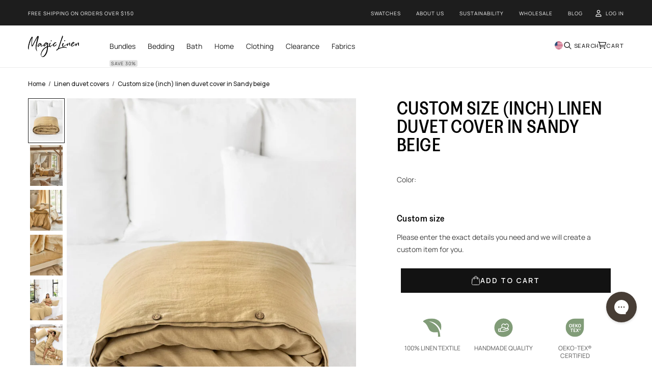

--- FILE ---
content_type: text/html; charset=utf-8
request_url: https://app.abconvert.io/api/shipping/config
body_size: -20
content:
{"country":"US","expirationTime":1769361647324,"customScript":null,"shipping":{"country":"US","variant":0,"type":"ADVANCED_SHIPPING","id":"6973cfc66c20c8233d2ed540","seed":"9","expirationTime":1769361647324,"advancedRates":[{"price":3047,"shippingMethodName":"STANDARD SHIPPING, $19.99 (5-10 Business Days)","shippingMethodDescription":"Taxes included.","hasDeliveryDays":false,"shippingMinDays":0,"shippingMaxDays":0,"hasCondition":true,"conditionType":"price","minimum":10000,"maximum":11000,"weightUnit":"kg","_id":"6973cfc66c20c8233d2ed542"},{"price":3147,"shippingMethodName":"STANDARD SHIPPING, $19.99 (5-10 Business Days)","shippingMethodDescription":"Taxes included.","hasDeliveryDays":false,"shippingMinDays":0,"shippingMaxDays":0,"hasCondition":true,"conditionType":"price","minimum":11000,"maximum":12000,"weightUnit":"kg","_id":"6973cfc66c20c8233d2ed543"},{"price":3247,"shippingMethodName":"STANDARD SHIPPING, $19.99 (5-10 Business Days)","shippingMethodDescription":"Taxes included.","hasDeliveryDays":false,"shippingMinDays":0,"shippingMaxDays":0,"hasCondition":true,"conditionType":"price","minimum":12000,"maximum":13000,"weightUnit":"kg","_id":"6973cfc66c20c8233d2ed544"},{"price":3347,"shippingMethodName":"STANDARD SHIPPING, $19.99 (5-10 Business Days)","shippingMethodDescription":"Taxes included.","hasDeliveryDays":false,"shippingMinDays":0,"shippingMaxDays":0,"hasCondition":true,"conditionType":"price","minimum":13000,"maximum":14000,"weightUnit":"kg","_id":"6973cfc66c20c8233d2ed545"},{"price":3447,"shippingMethodName":"STANDARD SHIPPING, $19.99 (5-10 Business Days)","shippingMethodDescription":"Taxes included.","hasDeliveryDays":false,"shippingMinDays":0,"shippingMaxDays":0,"hasCondition":true,"conditionType":"price","minimum":14000,"maximum":15000,"weightUnit":"kg","_id":"6973cfc66c20c8233d2ed546"}],"currency":"USD","experimentIds":["6973cfc66c20c8233d2ed540"]}}

--- FILE ---
content_type: text/javascript
request_url: https://magiclinen.com/cdn/shop/t/207/assets/global.js?v=71220631562062449721768992160
body_size: 8349
content:
function getFocusableElements(container){return Array.from(container.querySelectorAll("summary, a[href], button:enabled, [tabindex]:not([tabindex^='-']), [draggable], area, input:not([type=hidden]):enabled, select:enabled, textarea:enabled, object, iframe"))}document.querySelectorAll('[id^="Details-"] summary').forEach(summary=>{summary.setAttribute("role","button"),summary.setAttribute("aria-expanded",summary.parentNode.hasAttribute("open")),summary.nextElementSibling.getAttribute("id")&&summary.setAttribute("aria-controls",summary.nextElementSibling.id),summary.addEventListener("click",event2=>{event2.currentTarget.setAttribute("aria-expanded",!event2.currentTarget.closest("details").hasAttribute("open"))}),!summary.closest("header-drawer")&&summary.parentElement.addEventListener("keyup",onKeyUpEscape)});const trapFocusHandlers={};function trapFocus(container,elementToFocus=container){var elements=getFocusableElements(container),first=elements[0],last=elements[elements.length-1];removeTrapFocus(),trapFocusHandlers.focusin=event2=>{event2.target!==container&&event2.target!==last&&event2.target!==first||document.addEventListener("keydown",trapFocusHandlers.keydown)},trapFocusHandlers.focusout=function(){document.removeEventListener("keydown",trapFocusHandlers.keydown)},trapFocusHandlers.keydown=function(event2){event2.code.toUpperCase()==="TAB"&&(event2.target===last&&!event2.shiftKey&&(event2.preventDefault(),first.focus()),(event2.target===container||event2.target===first)&&event2.shiftKey&&(event2.preventDefault(),last.focus()))},document.addEventListener("focusout",trapFocusHandlers.focusout),document.addEventListener("focusin",trapFocusHandlers.focusin),elementToFocus.focus()}try{document.querySelector(":focus-visible")}catch{focusVisiblePolyfill()}function focusVisiblePolyfill(){const navKeys=["ARROWUP","ARROWDOWN","ARROWLEFT","ARROWRIGHT","TAB","ENTER","SPACE","ESCAPE","HOME","END","PAGEUP","PAGEDOWN"];let currentFocusedElement=null,mouseClick=null;window.addEventListener("keydown",event2=>{navKeys.includes(event2.code.toUpperCase())&&(mouseClick=!1)}),window.addEventListener("mousedown",event2=>{mouseClick=!0}),window.addEventListener("focus",()=>{currentFocusedElement&&currentFocusedElement.classList.remove("focused"),!mouseClick&&(currentFocusedElement=document.activeElement,currentFocusedElement.classList.add("focused"))},!0)}function pauseAllMedia(){document.querySelectorAll(".js-youtube").forEach(video=>{video.contentWindow.postMessage('{"event":"command","func":"pauseVideo","args":""}',"*")}),document.querySelectorAll(".js-vimeo").forEach(video=>{video.contentWindow.postMessage('{"method":"pause"}',"*")}),document.querySelectorAll("video").forEach(video=>video.pause()),document.querySelectorAll("product-model").forEach(model=>{model.modelViewerUI&&model.modelViewerUI.pause()})}function removeTrapFocus(elementToFocus=null){document.removeEventListener("focusin",trapFocusHandlers.focusin),document.removeEventListener("focusout",trapFocusHandlers.focusout),document.removeEventListener("keydown",trapFocusHandlers.keydown),elementToFocus&&elementToFocus.focus()}function onKeyUpEscape(event2){if(event2.code.toUpperCase()!=="ESCAPE")return;const openDetailsElement=event2.target.closest("details[open]");if(!openDetailsElement)return;const summaryElement=openDetailsElement.querySelector("summary");openDetailsElement.removeAttribute("open"),summaryElement.setAttribute("aria-expanded",!1),summaryElement.focus()}class QuantityInput extends HTMLElement{constructor(){super(),this.input=this.querySelector("input"),this.changeEvent=new Event("change",{bubbles:!0}),this.querySelectorAll("button").forEach(button=>button.addEventListener("click",this.onButtonClick.bind(this)))}onButtonClick(event2){event2.preventDefault();const previousValue=this.input.value;event2.target.name==="plus"?this.input.stepUp():this.input.stepDown(),previousValue!==this.input.value&&this.input.dispatchEvent(this.changeEvent)}}customElements.define("quantity-input",QuantityInput);function debounce(fn,wait){let t;return(...args)=>{clearTimeout(t),t=setTimeout(()=>fn.apply(this,args),wait)}}function fetchConfig(type="json"){return{method:"POST",headers:{"Content-Type":"application/json",Accept:`application/${type}`}}}typeof window.Shopify>"u"&&(window.Shopify={}),Shopify.bind=function(fn,scope){return function(){return fn.apply(scope,arguments)}},Shopify.setSelectorByValue=function(selector,value){for(var i=0,count=selector.options.length;i<count;i++){var option=selector.options[i];if(value==option.value||value==option.innerHTML)return selector.selectedIndex=i,i}},Shopify.addListener=function(target,eventName,callback){target.addEventListener?target.addEventListener(eventName,callback,!1):target.attachEvent("on"+eventName,callback)},Shopify.postLink=function(path,options){options=options||{};var method=options.method||"post",params=options.parameters||{},form=document.createElement("form");form.setAttribute("method",method),form.setAttribute("action",path);for(var key in params){var hiddenField=document.createElement("input");hiddenField.setAttribute("type","hidden"),hiddenField.setAttribute("name",key),hiddenField.setAttribute("value",params[key]),form.appendChild(hiddenField)}document.body.appendChild(form),form.submit(),document.body.removeChild(form)},Shopify.CountryProvinceSelector=function(country_domid,province_domid,options){this.countryEl=document.getElementById(country_domid),this.provinceEl=document.getElementById(province_domid),this.provinceContainer=document.getElementById(options.hideElement||province_domid),Shopify.addListener(this.countryEl,"change",Shopify.bind(this.countryHandler,this)),this.initCountry(),this.initProvince()},Shopify.CountryProvinceSelector.prototype={initCountry:function(){var value=this.countryEl.getAttribute("data-default");Shopify.setSelectorByValue(this.countryEl,value),this.countryHandler()},initProvince:function(){var value=this.provinceEl.getAttribute("data-default");value&&this.provinceEl.options.length>0&&Shopify.setSelectorByValue(this.provinceEl,value)},countryHandler:function(e){var opt=this.countryEl.options[this.countryEl.selectedIndex],raw=opt.getAttribute("data-provinces"),provinces=JSON.parse(raw);if(this.clearOptions(this.provinceEl),provinces&&provinces.length==0)this.provinceContainer.style.display="none";else{for(var i=0;i<provinces.length;i++){var opt=document.createElement("option");opt.value=provinces[i][0],opt.innerHTML=provinces[i][1],this.provinceEl.appendChild(opt)}this.provinceContainer.style.display=""}},clearOptions:function(selector){for(;selector.firstChild;)selector.removeChild(selector.firstChild)},setOptions:function(selector,values){for(var i=0,count=values.length;i<values.length;i++){var opt=document.createElement("option");opt.value=values[i],opt.innerHTML=values[i],selector.appendChild(opt)}}};class MenuDrawer extends HTMLElement{constructor(){super(),this.mainDetailsToggle=this.querySelector("details"),this.addEventListener("keyup",this.onKeyUp.bind(this)),this.addEventListener("focusout",this.onFocusOut.bind(this)),this.bindEvents()}bindEvents(){this.querySelectorAll("summary").forEach(summary=>summary.addEventListener("click",this.onSummaryClick.bind(this))),this.querySelectorAll("button").forEach(button=>button.addEventListener("click",this.onCloseButtonClick.bind(this)))}onKeyUp(event2){if(event2.code.toUpperCase()!=="ESCAPE")return;const openDetailsElement=event2.target.closest("details[open]");openDetailsElement&&(openDetailsElement===this.mainDetailsToggle?this.closeMenuDrawer(event2,this.mainDetailsToggle.querySelector("summary")):this.closeSubmenu(openDetailsElement))}onSummaryClick(event2){const summaryElement=event2.currentTarget,detailsElement=summaryElement.parentNode,parentMenuElement=detailsElement.closest(".has-submenu"),isOpen=detailsElement.hasAttribute("open"),reducedMotion=window.matchMedia("(prefers-reduced-motion: reduce)");function addTrapFocus(){trapFocus(summaryElement.nextElementSibling,detailsElement.querySelector("button")),summaryElement.nextElementSibling.removeEventListener("transitionend",addTrapFocus)}detailsElement===this.mainDetailsToggle?(isOpen&&event2.preventDefault(),isOpen?this.closeMenuDrawer(event2,summaryElement):this.openMenuDrawer(summaryElement),window.matchMedia("(max-width: 990px)")&&document.documentElement.style.setProperty("--viewport-height",`${window.innerHeight}px`)):setTimeout(()=>{detailsElement.classList.add("menu-opening"),summaryElement.setAttribute("aria-expanded",!0),parentMenuElement&&parentMenuElement.classList.add("submenu-open"),!reducedMotion||reducedMotion.matches?addTrapFocus():summaryElement.nextElementSibling.addEventListener("transitionend",addTrapFocus)},100)}openMenuDrawer(summaryElement){setTimeout(()=>{this.mainDetailsToggle.classList.add("menu-opening")}),summaryElement.setAttribute("aria-expanded",!0),trapFocus(this.mainDetailsToggle,summaryElement),document.body.classList.add(`overflow-hidden-${this.dataset.breakpoint}`)}closeMenuDrawer(event2,elementToFocus=!1){event2!==void 0&&(this.mainDetailsToggle.classList.remove("menu-opening"),this.mainDetailsToggle.querySelectorAll("details").forEach(details=>{details.removeAttribute("open"),details.classList.remove("menu-opening")}),this.mainDetailsToggle.querySelectorAll(".submenu-open").forEach(submenu=>{submenu.classList.remove("submenu-open")}),document.body.classList.remove(`overflow-hidden-${this.dataset.breakpoint}`),removeTrapFocus(elementToFocus),this.closeAnimation(this.mainDetailsToggle))}onFocusOut(event2){setTimeout(()=>{this.mainDetailsToggle.hasAttribute("open")&&!this.mainDetailsToggle.contains(document.activeElement)&&this.closeMenuDrawer()})}onCloseButtonClick(event2){this.closeMenuDrawer(event2)}closeSubmenu(detailsElement){const parentMenuElement=detailsElement.closest(".submenu-open");parentMenuElement&&parentMenuElement.classList.remove("submenu-open"),detailsElement.classList.remove("menu-opening"),detailsElement.querySelector("summary").setAttribute("aria-expanded",!1),removeTrapFocus(detailsElement.querySelector("summary")),this.closeAnimation(detailsElement)}closeAnimation(detailsElement){let animationStart;const handleAnimation=time=>{animationStart===void 0&&(animationStart=time),time-animationStart<400?window.requestAnimationFrame(handleAnimation):(detailsElement.removeAttribute("open"),detailsElement.closest("details[open]")&&trapFocus(detailsElement.closest("details[open]"),detailsElement.querySelector("summary")))};window.requestAnimationFrame(handleAnimation)}}customElements.define("menu-drawer",MenuDrawer);class HeaderDrawer extends MenuDrawer{constructor(){super()}openMenuDrawer(summaryElement){this.header=this.header||document.getElementById("shopify-section-header"),this.borderOffset=this.borderOffset||this.closest(".header-wrapper").classList.contains("header-wrapper--border-bottom")?1:0,document.documentElement.style.setProperty("--header-bottom-position",`${parseInt(this.header.getBoundingClientRect().bottom-this.borderOffset)}px`),this.header.classList.add("menu-open"),setTimeout(()=>{this.mainDetailsToggle.classList.add("menu-opening")}),summaryElement.setAttribute("aria-expanded",!0),trapFocus(this.mainDetailsToggle,summaryElement),document.body.classList.add(`overflow-hidden-${this.dataset.breakpoint}`)}closeMenuDrawer(event2,elementToFocus){super.closeMenuDrawer(event2,elementToFocus),this.header.classList.remove("menu-open")}}customElements.define("header-drawer",HeaderDrawer);class ModalDialog extends HTMLElement{constructor(){super(),this.querySelector('[id^="ModalClose-"]').addEventListener("click",this.hide.bind(this,!1)),this.addEventListener("keyup",event2=>{event2.code.toUpperCase()==="ESCAPE"&&this.hide()}),this.classList.contains("media-modal")?this.addEventListener("pointerup",event2=>{event2.pointerType==="mouse"&&!event2.target.closest("deferred-media, product-model")&&this.hide()}):this.addEventListener("click",event2=>{event2.target===this&&this.hide()})}connectedCallback(){this.moved||(this.moved=!0,document.body.appendChild(this))}show(opener){this.openedBy=opener;const popup=this.querySelector(".template-popup");document.body.classList.add("overflow-hidden"),this.setAttribute("open",""),popup&&popup.loadContent(),trapFocus(this,this.querySelector('[role="dialog"]')),window.pauseAllMedia()}hide(){document.body.classList.remove("overflow-hidden"),document.body.dispatchEvent(new CustomEvent("modalClosed")),this.removeAttribute("open"),removeTrapFocus(this.openedBy),window.pauseAllMedia()}}customElements.define("modal-dialog",ModalDialog);class ModalOpener extends HTMLElement{constructor(){super();const button=this.querySelector("button");button&&button.addEventListener("click",()=>{const modal=document.querySelector(this.getAttribute("data-modal"));modal&&modal.show(button)})}}customElements.define("modal-opener",ModalOpener);class DeferredMedia extends HTMLElement{constructor(){super();const poster=this.querySelector('[id^="Deferred-Poster-"]');poster&&poster.addEventListener("click",this.loadContent.bind(this))}loadContent(focus=!0){if(window.pauseAllMedia(),!this.getAttribute("loaded")){const content=document.createElement("div");content.appendChild(this.querySelector("template").content.firstElementChild.cloneNode(!0)),this.setAttribute("loaded",!0);let vid=content.querySelector("video");if(vid){let vidSource=vid.querySelector("source"),vidSrc=vidSource.dataset.src;vidSource.setAttribute("src",vidSrc)}const deferredElement=this.appendChild(content.querySelector("video, model-viewer, iframe"));focus&&deferredElement.focus()}}}customElements.define("deferred-media",DeferredMedia);class SliderComponent extends HTMLElement{constructor(){if(super(),this.slider=this.querySelector('[id^="Slider-"]'),this.sliderItems=this.querySelectorAll('[id^="Slide-"]'),this.enableSliderLooping=!1,this.currentPageElement=this.querySelector(".slider-counter--current"),this.pageTotalElement=this.querySelector(".slider-counter--total"),this.prevButton=this.querySelector('button[name="previous"]'),this.nextButton=this.querySelector('button[name="next"]'),!this.slider||!this.nextButton)return;this.initPages(),new ResizeObserver(entries=>this.initPages()).observe(this.slider),this.slider.addEventListener("scroll",this.update.bind(this)),this.prevButton.addEventListener("click",this.onButtonClick.bind(this)),this.nextButton.addEventListener("click",this.onButtonClick.bind(this))}initPages(){this.sliderItemsToShow=Array.from(this.sliderItems).filter(element=>element.clientWidth>0),!(this.sliderItemsToShow.length<2)&&(this.sliderItemOffset=this.sliderItemsToShow[1].offsetLeft-this.sliderItemsToShow[0].offsetLeft,this.slidesPerPage=Math.floor((this.slider.clientWidth-this.sliderItemsToShow[0].offsetLeft)/this.sliderItemOffset),this.totalPages=this.sliderItemsToShow.length-this.slidesPerPage,this.update())}resetPages(){this.sliderItems=this.querySelectorAll('[id^="Slide-"]'),this.initPages()}update(){if(!this.slider||!this.nextButton)return;const previousPage=this.currentPage;this.currentPage=Math.round(this.slider.scrollLeft/this.sliderItemOffset)+1,this.currentPageElement&&this.pageTotalElement&&(this.currentPageElement.textContent=this.currentPage,this.pageTotalElement.textContent=this.totalPages),this.currentPage!=previousPage&&this.dispatchEvent(new CustomEvent("slideChanged",{detail:{currentPage:this.currentPage,currentElement:this.sliderItemsToShow[this.currentPage-1]}})),!this.enableSliderLooping&&(this.isSlideVisible(this.sliderItemsToShow[0])&&this.slider.scrollLeft===0?this.prevButton.setAttribute("disabled","disabled"):this.prevButton.removeAttribute("disabled"),this.isSlideVisible(this.sliderItemsToShow[this.sliderItemsToShow.length-1])?this.nextButton.setAttribute("disabled","disabled"):this.nextButton.removeAttribute("disabled"))}isSlideVisible(element,offset=0){const lastVisibleSlide=this.slider.clientWidth+this.slider.scrollLeft-offset;return element.offsetLeft+element.clientWidth<=lastVisibleSlide&&element.offsetLeft>=this.slider.scrollLeft}onButtonClick(event2){event2.preventDefault();const step=event2.currentTarget.dataset.step||1;this.slideScrollPosition=event2.currentTarget.name==="next"?this.slider.scrollLeft+step*this.sliderItemOffset:this.slider.scrollLeft-step*this.sliderItemOffset,this.slider.scrollTo({left:this.slideScrollPosition})}}customElements.define("slider-component",SliderComponent);class SlideshowComponent extends SliderComponent{constructor(){super(),this.sliderControlWrapper=this.querySelector(".slider-buttons"),this.enableSliderLooping=!0,this.sliderControlWrapper&&(this.sliderFirstItemNode=this.slider.querySelector(".slideshow__slide"),this.sliderItemsToShow.length>0&&(this.currentPage=1),this.sliderControlLinksArray=Array.from(this.sliderControlWrapper.querySelectorAll(".slider-counter__link")),this.sliderControlLinksArray.forEach(link=>link.addEventListener("click",this.linkToSlide.bind(this))),this.slider.addEventListener("scroll",this.setSlideVisibility.bind(this)),this.setSlideVisibility(),this.slider.getAttribute("data-autoplay")==="true"&&this.setAutoPlay())}setAutoPlay(){this.sliderAutoplayButton=this.querySelector(".slideshow__autoplay"),this.autoplaySpeed=this.slider.dataset.speed*1e3,this.sliderAutoplayButton.addEventListener("click",this.autoPlayToggle.bind(this)),this.addEventListener("mouseover",this.focusInHandling.bind(this)),this.addEventListener("mouseleave",this.focusOutHandling.bind(this)),this.addEventListener("focusin",this.focusInHandling.bind(this)),this.addEventListener("focusout",this.focusOutHandling.bind(this)),this.play(),this.autoplayButtonIsSetToPlay=!0}onButtonClick(event2){super.onButtonClick(event2);const isFirstSlide=this.currentPage===1,isLastSlide=this.currentPage===this.sliderItemsToShow.length;!isFirstSlide&&!isLastSlide||(isFirstSlide&&event2.currentTarget.name==="previous"?this.slideScrollPosition=this.slider.scrollLeft+this.sliderFirstItemNode.clientWidth*this.sliderItemsToShow.length:isLastSlide&&event2.currentTarget.name==="next"&&(this.slideScrollPosition=0),this.slider.scrollTo({left:this.slideScrollPosition}))}update(){super.update(),this.sliderControlButtons=this.querySelectorAll(".slider-counter__link"),this.prevButton.removeAttribute("disabled"),this.sliderControlButtons.length&&(this.sliderControlButtons.forEach(link=>{link.classList.remove("slider-counter__link--active"),link.removeAttribute("aria-current")}),this.sliderControlButtons[this.currentPage-1].classList.add("slider-counter__link--active"),this.sliderControlButtons[this.currentPage-1].setAttribute("aria-current",!0))}autoPlayToggle(){this.togglePlayButtonState(this.autoplayButtonIsSetToPlay),this.autoplayButtonIsSetToPlay?this.pause():this.play(),this.autoplayButtonIsSetToPlay=!this.autoplayButtonIsSetToPlay}focusOutHandling(event2){const focusedOnAutoplayButton=event2.target===this.sliderAutoplayButton||this.sliderAutoplayButton.contains(event2.target);!this.autoplayButtonIsSetToPlay||focusedOnAutoplayButton||this.play()}focusInHandling(event2){(event2.target===this.sliderAutoplayButton||this.sliderAutoplayButton.contains(event2.target))&&this.autoplayButtonIsSetToPlay?this.play():this.autoplayButtonIsSetToPlay&&this.pause()}play(){this.slider.setAttribute("aria-live","off"),clearInterval(this.autoplay),this.autoplay=setInterval(this.autoRotateSlides.bind(this),this.autoplaySpeed)}pause(){this.slider.setAttribute("aria-live","polite"),clearInterval(this.autoplay)}togglePlayButtonState(pauseAutoplay){pauseAutoplay?(this.sliderAutoplayButton.classList.add("slideshow__autoplay--paused"),this.sliderAutoplayButton.setAttribute("aria-label",window.accessibilityStrings.playSlideshow)):(this.sliderAutoplayButton.classList.remove("slideshow__autoplay--paused"),this.sliderAutoplayButton.setAttribute("aria-label",window.accessibilityStrings.pauseSlideshow))}autoRotateSlides(){const slideScrollPosition=this.currentPage===this.sliderItems.length?0:this.slider.scrollLeft+this.slider.querySelector(".slideshow__slide").clientWidth;this.slider.scrollTo({left:slideScrollPosition})}setSlideVisibility(){this.sliderItemsToShow.forEach((item,index)=>{const linkElements=item.querySelectorAll("a");index===this.currentPage-1?(linkElements.length&&linkElements.forEach(button=>{button.removeAttribute("tabindex")}),item.setAttribute("aria-hidden","false"),item.removeAttribute("tabindex")):(linkElements.length&&linkElements.forEach(button=>{button.setAttribute("tabindex","-1")}),item.setAttribute("aria-hidden","true"),item.setAttribute("tabindex","-1"))})}linkToSlide(event2){event2.preventDefault();const slideScrollPosition=this.slider.scrollLeft+this.sliderFirstItemNode.clientWidth*(this.sliderControlLinksArray.indexOf(event2.currentTarget)+1-this.currentPage);this.slider.scrollTo({left:slideScrollPosition})}}customElements.define("slideshow-component",SlideshowComponent);class VariantSelects extends HTMLElement{constructor(){super(),this.addEventListener("change",this.onVariantChange)}onVariantChange(){this.updateOptions(),this.updateMasterId(),this.toggleAddButton(!0,"",!1),this.updatePickupAvailability(),this.currentVariant?(this.updateMedia(),this.updateURL(),this.updateVariantInput(),this.renderProductInfo(),this.updateShareUrl()):this.toggleAddButton(!0,"",!0),document.dispatchEvent(new CustomEvent("variantChanged"))}updateOptions(){this.options=Array.from(this.querySelectorAll("select"),select=>select.value)}updateMasterId(){this.currentVariant=this.getVariantData().find(variant=>!variant.options.map((option,index)=>this.options[index]===option).includes(!1))}updateMedia(){if(!this.currentVariant||!this.currentVariant.featured_media)return;document.querySelectorAll(`[id^="MediaGallery-${this.dataset.section}"]`).forEach(mediaGallery=>mediaGallery.setActiveMedia(`${this.dataset.section}-${this.currentVariant.featured_media.id}`,!0));const modalContent=document.querySelector(`#ProductModal-${this.dataset.section} .product-media-modal__content`);if(!modalContent)return;const newMediaModal=modalContent.querySelector(`[data-media-id="${this.currentVariant.featured_media.id}"]`);modalContent.prepend(newMediaModal)}updateURL(){}updateShareUrl(){const shareButton=document.getElementById(`Share-${this.dataset.section}`);!shareButton||!shareButton.updateUrl||shareButton.updateUrl(`${window.shopUrl}${this.dataset.url}?variant=${this.currentVariant.id}`)}updateVariantInput(){console.log("updateVariantInput: setting variant ID to",this.currentVariant?.id);const container=this.closest(".product-container")||document;container.querySelectorAll(`#product-form-${this.dataset.section}, #product-form-installment-${this.dataset.section}`).forEach(productForm=>{const input=productForm.querySelector('input[name="id"]');input&&this.currentVariant&&(console.log("Updating form variant input from",input.value,"to",this.currentVariant.id),input.value=this.currentVariant.id,input.dispatchEvent(new Event("change",{bubbles:!0})))}),container.querySelectorAll('form[action*="/cart/add"]').forEach(form=>{const input=form.querySelector('input[name="id"]');input&&this.currentVariant&&(input.value=this.currentVariant.id)})}updatePickupAvailability(){const pickUpAvailability=document.querySelector("pickup-availability");pickUpAvailability&&(this.currentVariant&&this.currentVariant.available?pickUpAvailability.fetchAvailability(this.currentVariant.id):(pickUpAvailability.removeAttribute("available"),pickUpAvailability.innerHTML=""))}removeErrorMessage(){const section=this.closest("section");if(!section)return;const productForm=section.querySelector("product-form");productForm&&productForm.handleErrorMessage()}renderProductInfo(){fetch(`${this.dataset.url}?variant=${this.currentVariant.id}&section_id=${this.dataset.originalSection?this.dataset.originalSection:this.dataset.section}`).then(response=>response.text()).then(responseText=>{const html=new DOMParser().parseFromString(responseText,"text/html"),destination=document.getElementById(`price-${this.dataset.section}`),source=html.getElementById(`price-${this.dataset.originalSection?this.dataset.originalSection:this.dataset.section}`);source&&destination&&(destination.innerHTML=source.innerHTML);const price=document.getElementById(`price-${this.dataset.section}`);price&&price.classList.remove("visibility-hidden"),this.toggleAddButton(!this.currentVariant.available,window.variantStrings.soldOut)})}toggleAddButton(disable=!0,text,modifyClass=!0){const productForm=document.getElementById(`product-form-${this.dataset.section}`);if(!productForm)return;const addButton=productForm.querySelector('[name="add"]'),addButtonText=productForm.querySelector('[name="add"] > span'),inventoryNote=document.querySelector(".inventoryNote");this.setInputs(),this.updateShippingEstimate(),addButtonText&&addButton&&(disable?(addButton.setAttribute("disabled","disabled"),text&&(addButtonText.textContent=text)):(addButton.removeAttribute("disabled"),addButtonText.textContent=window.variantStrings.addToCart,typeof variantStock<"u"&&this.currentVariant&&variantStock[this.currentVariant.id]>0&&variantStock[this.currentVariant.id]<=5||typeof variantStock<"u"&&this.currentVariant&&variantStock[this.currentVariant.id]>5))}setInputs(){try{const activeSwatch=document.querySelector(".swatch-list-item.active");if(activeSwatch){const currentColor=activeSwatch.querySelector(".tooltiptext")?.textContent;if(currentColor){const colorTitleElement=document.querySelector(".product-type-swatch .option_title");if(colorTitleElement){let colorLabel="Color";window.routes.template=="product.clothing-various-colors"&&(colorLabel="Ready to Ship"),colorTitleElement.innerHTML=`${colorLabel}: <span class="bd_text">${currentColor}</span>`}}}const customColorInput=document.querySelector(".custom-colors input:checked");if(customColorInput){const customColorDisplay=document.querySelector(".js_product_form_input--custom-colors");customColorDisplay&&(customColorDisplay.innerHTML=customColorInput.value)}const sizeInput=document.querySelector(".product-form__input.size input:checked");if(sizeInput){const sizeDisplay=document.querySelector(".Clothing_template_name .js_product_form_input--size");sizeDisplay&&(sizeDisplay.innerHTML=sizeInput.value)}const klaviyoTrigger=document.querySelector(".klaviyo-bis-trigger"),productBuyButtons=document.querySelector(".product__buy-buttons");if(klaviyoTrigger&&productBuyButtons){const updateBuyButtonsVisibility=()=>{(klaviyoTrigger.getAttribute("style")||"display: none").indexOf("display: none")!==-1?productBuyButtons.style.display="":productBuyButtons.style.display="none"};updateBuyButtonsVisibility(),setTimeout(updateBuyButtonsVisibility,1e3)}this.ensureVariantInputUpdate()}catch(error){console.warn("Error in setInputs:",error)}}ensureVariantInputUpdate(){if(!this.currentVariant)return;console.log("ensureVariantInputUpdate: updating variant inputs to",this.currentVariant.id);const container=this.closest(".product-container")||document;container.querySelectorAll('input[name="id"]').forEach(input=>{input.value!==this.currentVariant.id.toString()&&(console.log("Updating variant input from",input.value,"to",this.currentVariant.id),input.value=this.currentVariant.id,input.dispatchEvent(new Event("change",{bubbles:!0})))}),container.querySelectorAll(`#variant-id-${this.dataset.section}, [id^="variant-id-"]`).forEach(input=>{input.value=this.currentVariant.id}),container.querySelectorAll('form[action*="/cart/add"]').forEach(form=>{const formVariantInput=form.querySelector('input[name="id"]');formVariantInput&&(formVariantInput.value=this.currentVariant.id)})}updateShippingEstimate(){if(this.currentVariant)try{const productId=this.currentVariant.product_id;document.querySelectorAll(`.shipping-estimate-${productId}`).forEach(estimate=>{estimate.getAttribute("data-variant-id")===this.currentVariant.id.toString()?estimate.style.display="inline":estimate.style.display="none"}),document.querySelectorAll(".js-shipping-estimate").forEach(estimate=>{const variantId=estimate.getAttribute("data-variant-id");variantId===this.currentVariant.id.toString()?estimate.style.display="inline":variantId&&(estimate.style.display="none")})}catch(error){console.warn("Error updating shipping estimate:",error)}}setUnavailable(){const button=document.getElementById(`product-form-${this.dataset.section}`),addButton=button.querySelector('[name="add"]'),addButtonText=button.querySelector('[name="add"] > span'),price=document.getElementById(`price-${this.dataset.section}`);addButton&&(addButtonText.textContent=window.variantStrings.unavailable)}getVariantData(){return this.variantData=this.variantData||JSON.parse(this.querySelector('[type="application/json"]').textContent),this.variantData}}customElements.define("variant-selects",VariantSelects);class VariantRadios extends VariantSelects{constructor(){super()}updateOptions(){const fieldsets=Array.from(this.querySelectorAll("fieldset"));this.options=fieldsets.map(fieldset=>Array.from(fieldset.querySelectorAll("input")).find(radio=>radio.checked).value)}}customElements.define("variant-radios",VariantRadios);class ProductRecommendations extends HTMLElement{constructor(){super()}connectedCallback(){const handleIntersection=(entries,observer)=>{entries[0].isIntersecting&&(observer.unobserve(this),fetch(this.dataset.url).then(response=>response.text()).then(text=>{const html=document.createElement("div");html.innerHTML=text;const recommendations=html.querySelector("product-recommendations");recommendations&&recommendations.innerHTML.trim().length&&(this.innerHTML=recommendations.innerHTML),!this.querySelector("slideshow-component")&&this.classList.contains("complementary-products")&&this.remove(),html.querySelector(".grid__item")&&this.classList.add("product-recommendations--loaded")}).catch(e=>{console.error(e)}))};new IntersectionObserver(handleIntersection.bind(this),{rootMargin:"0px 0px 400px 0px"}).observe(this)}}customElements.define("product-recommendations",ProductRecommendations);function deferImages(){document.querySelectorAll(".defer").forEach(img=>{img.setAttribute("src",img.getAttribute("defer-src"))})}window.addEventListener("DOMContentLoaded",deferImages);let playBtnHome=document.getElementById("play-button-index"),closeBtnHome=document.getElementById("pause-button-index"),homeVideoWrap=document.getElementById("home-video-wrap");playBtnHome&&playBtnHome.addEventListener("click",function(e){e.preventDefault(),homeVideoWrap.classList.add("active");let vid=document.getElementById("home-video"),vidSource=vid.querySelector("source"),vidSrc=vidSource.dataset.src;vidSource.setAttribute("src",vidSrc),vid.load(),vid.play()}),closeBtnHome&&closeBtnHome.addEventListener("click",function(e){e.preventDefault(),homeVideoWrap.classList.remove("active"),document.getElementById("home-video").pause()});let playBtnProduct=document.getElementById("play-button-product"),productVideoWrap=document.getElementById("product-video-wrap"),closeBtnProduct=document.getElementById("pause-button-product");playBtnProduct&&playBtnProduct.addEventListener("click",function(e){e.preventDefault(),productVideoWrap.classList.add("active"),document.getElementById("product-video").play()}),closeBtnProduct&&closeBtnProduct.addEventListener("click",function(e){e.preventDefault(),productVideoWrap.classList.remove("active");let vid=document.getElementById("product-video"),vid2=document.getElementById("product-video-mobile");vid.pause(),vid2.pause()});let playBtnProductMobile=document.getElementById("play-button-product-mobile"),closeBtnProductMobile=document.getElementById("pause-button-product-mobile");playBtnProductMobile&&playBtnProductMobile.addEventListener("click",function(e){e.preventDefault(),productVideoWrap.classList.add("active"),document.getElementById("product-video-mobile").play()});let playBtnDummy=document.getElementById("play-button-dummy");playBtnDummy&&playBtnDummy.addEventListener("click",function(e){e.preventDefault(),playBtnProduct.click()});let playBtnDummyMob=document.getElementById("play-button-dummy-mobile");playBtnDummyMob&&playBtnDummyMob.addEventListener("click",function(e){e.preventDefault(),playBtnProductMobile.click()});function showFooterLinks(){event.target.parentNode.classList.toggle("active")}let footerLinkTitle=document.querySelectorAll(".footer-block__heading");footerLinkTitle.forEach(title=>{title.addEventListener("click",showFooterLinks)});function showTabContent(){event.preventDefault(),document.querySelectorAll(".tabs a").forEach(link=>{link.parentNode.classList.remove("active")}),document.querySelectorAll(".tabs-content li").forEach(list=>{list.classList.remove("active")}),event.target.parentNode.classList.add("active");let pointer=event.target.getAttribute("href").replace("#","");document.getElementById(pointer).classList.add("active")}let tabsTitle=document.querySelectorAll(".tabs a");tabsTitle.forEach(title=>{title.addEventListener("click",showTabContent)});function mobileLinksExpand(){event.preventDefault(),event.target.parentNode.classList.toggle("active")}function faqExpand(){event.target.parentNode.classList.toggle("active")}function regionController(){let region=event.target.previousElementSibling.value;if(!event.target.closest(".product-bundle")&&(region=region.toLowerCase(),document.querySelectorAll("select.size-dropdown option").forEach(option=>{option.setAttribute("hidden","hidden")}),document.querySelectorAll("select.size-dropdown option").forEach(option=>{option.setAttribute("disabled","disabled")}),document.querySelectorAll('select.size-dropdown option[data-region-filter="'+region+'"]')[0])){document.querySelectorAll('select.size-dropdown option[data-region-filter="'+region+'"]').forEach(option=>{option.removeAttribute("hidden")}),document.querySelectorAll('select.size-dropdown option[data-region-filter="'+region+'"]').forEach(option=>{option.removeAttribute("disabled")}),document.querySelectorAll('select.size-dropdown option[data-region-filter="'+region+'"]')[0].selected=!0;let changeEvent=new Event("change"),variant=document.querySelectorAll("select.size-dropdown")[0].value;document.querySelectorAll("select.size-dropdown")[0].dispatchEvent(changeEvent),document.getElementById("variant-input").value=variant}}function regionSizeController(){let currentVariant=event.target.value,productUrl=event.target.getAttribute("data-product-url"),priceWrap=document.getElementById("price");document.getElementById("variant-input").value=currentVariant;const url=new URL(window.location.href),params=new URLSearchParams(url.search);params.set("variant",currentVariant);const newUrl=`${productUrl}?${params.toString()}`;window.history.replaceState({},"",newUrl),document.dispatchEvent(new CustomEvent("variantChanged")),fetch(newUrl).then(response=>response.text()).then(responseText=>{const price=new DOMParser().parseFromString(responseText,"text/html").getElementById("price");price&&priceWrap.replaceWith(price)})}function lightboxController(){event.preventDefault();let target=event.target.getAttribute("data-target");document.getElementById(target).style.display="block",document.body.classList.add("lightbox"),document.getElementById(target).scrollIntoView({behavior:"smooth",block:"center",inline:"nearest"})}function lightboxClose(){event.preventDefault(),document.body.classList.remove("lightbox")}let lightboxLink=document.querySelectorAll("a.lightbox-trigger");lightboxLink.forEach(link=>{link.addEventListener("click",lightboxController)});let mobileLinks=document.querySelectorAll(".menu-drawer__menu .list-menu__item.has-submenu ");mobileLinks.forEach(link=>{link.addEventListener("click",mobileLinksExpand)});let faqLinks=document.querySelectorAll(".faq-section li h3");faqLinks.forEach(link=>{link.addEventListener("click",faqExpand)});let regionSizeOptions=document.querySelectorAll(".size-dropdown")[0];regionSizeOptions&&regionSizeOptions.addEventListener("change",regionSizeController);let regionOptions=document.querySelectorAll("fieldset.region.dropdown label");regionOptions.forEach(option=>{option.addEventListener("click",regionController)});let lightboxClosebtn=document.querySelectorAll("[ data-lightbox-close]");lightboxClosebtn.forEach(btn=>{btn.addEventListener("click",lightboxClose)});function changeCountryFlag(){let countryCode=event.target.value;countryCode=countryCode.toLowerCase(),document.querySelectorAll("form.localization-form .flag img")[0].setAttribute("src","https://flagcdn.com/w40/"+countryCode+".png")}let countrySelector=document.querySelectorAll("select[name=country_code]")[0];countrySelector?.addEventListener("change",changeCountryFlag);function sizeChartController(){event.preventDefault();let size=event.target.getAttribute("data-size"),container=event.target.closest(".product-popup-modal__content-info");container.querySelectorAll(".size_controls a").forEach(link=>{link.classList.remove("active")}),container.querySelectorAll(".size_content").forEach(content=>{content.classList.remove("active")}),event.target.classList.add("active"),document.getElementById(size).classList.add("active")}let sizeChartSwitch=document.querySelectorAll(".size_controls a");sizeChartSwitch.forEach(link=>{link.addEventListener("click",sizeChartController)}),$("#ContactForm-topic").on("change",function(){var val=$(this).val();val=="Customer support"?($(".select-customer-support").show(),$(".select-wholesale-b2b").hide(),$("#ContactForm-b2b-Inquiry").prop("required",!1),$("#ContactFormInquiry").prop("required",!0),$("#make-columns").addClass("contact__fields"),$("#ContactFormInquiry").on("change",function(){var val2=$(this).val();val2=="Information about my order"||val2=="I want to change/cancel the order"||val2=="Order not received/received wrong or defective items"?($(".order-number-field").show(),$("#ContactForm-order").prop("required",!0)):($(".order-number-field").hide(),$("#ContactForm-order").prop("required",!1))})):val=="Wholesale / B2B"&&($(".select-wholesale-b2b").show(),$(".select-customer-support").hide(),$("#ContactFormInquiry").prop("required",!1),$("#ContactForm-b2b-Inquiry").prop("required",!0),$("#make-columns").removeClass("contact__fields"),$(".order-number-field").hide(),$("#ContactForm-order").prop("required",!1))});const reviewsTabLink=document.getElementById("reviews-tab-link");reviewsTabLink&&reviewsTabLink.addEventListener("click",function(event2){document.getElementById("reviews-tab").scrollIntoView({behavior:"smooth",block:"start"})}),$("body").on("click",".star-clickable",function(e){$(document).ready(function(){$('a[href="#reviews-tab"]').parent().addClass("active").siblings().removeClass("active"),$('a[href="#reviews-tab"]').trigger("click"),$("li#reviews-tab").addClass("active").siblings().removeClass("active"),$("#reviews-tab").get(0).scrollIntoView({behavior:"smooth",block:"start"})})}),$(window).resize(function(){let maximumHeight=$(".product__media-list").height();$(".thumbnail-slider").css("max-height",maximumHeight+"px")}),document.addEventListener("DOMContentLoaded",function(){var readMoreLink=document.querySelector("[data-read-more]"),descriptionContent=document.querySelector("[data-description-content]"),shortDescription=document.querySelector(".short-description"),fullDescription=document.querySelector(".full-description");fullDescription&&fullDescription.length<=200&&(readMoreLink.style.display="none"),readMoreLink&&descriptionContent&&shortDescription&&fullDescription&&readMoreLink.addEventListener("click",function(event2){event2.preventDefault(),fullDescription.style.display==="none"?(shortDescription.style.display="none",fullDescription.style.display="inline",readMoreLink.textContent=`(${window.showLessText})`):(shortDescription.style.display="inline",fullDescription.style.display="none",readMoreLink.textContent=`(${window.readMoreText})`)})});
//# sourceMappingURL=/cdn/shop/t/207/assets/global.js.map?v=71220631562062449721768992160


--- FILE ---
content_type: text/javascript
request_url: https://magiclinen.com/cdn/shop/t/207/assets/product-form.min.js?v=158690953371245423261766479671
body_size: 33
content:
customElements.get("product-form")||customElements.define("product-form",class extends HTMLElement{constructor(){super(),this.form=this.querySelector("form"),this.form.querySelector("[name=id]").disabled=!1,this.form.addEventListener("submit",this.onSubmitHandler.bind(this)),this.cart=document.querySelector("cart-notification")||document.querySelector("cart-drawer"),this.submitButton=this.querySelector("[type=\"submit\"]"),document.querySelector("cart-drawer")&&this.submitButton.setAttribute("aria-haspopup","dialog")}onSubmitHandler(a){if(a.preventDefault(),"true"!==this.submitButton.getAttribute("aria-disabled")){this.handleErrorMessage(),this.submitButton.setAttribute("aria-disabled",!0),this.submitButton.classList.add("loading"),this.querySelector(".loading-overlay__spinner").classList.remove("hidden");const a=fetchConfig("javascript");a.headers["X-Requested-With"]="XMLHttpRequest",delete a.headers["Content-Type"];const b=new FormData(this.form);this.cart&&(b.append("sections",this.cart.getSectionsToRender().map(a=>a.id)),b.append("sections_url",window.location.pathname),this.cart.setActiveElement(document.activeElement)),a.body=b,fetch(`${routes.cart_add_url}`,a).then(a=>a.json()).then(a=>{if(a.status){this.handleErrorMessage(a.description);const b=this.submitButton.querySelector(".sold-out-message");return b?(this.submitButton.setAttribute("aria-disabled",!0),this.submitButton.querySelector("span").classList.add("hidden"),b.classList.remove("hidden"),void(this.error=!0)):void 0}if(!this.cart)return void(window.location=window.routes.cart_url);this.error=!1;const b=this.closest("quick-add-modal");b?(document.body.addEventListener("modalClosed",()=>{setTimeout(()=>{this.cart.renderContents(a)})},{once:!0}),b.hide(!0)):this.cart.renderContents(a)}).catch(a=>{console.error(a)}).finally(()=>{this.submitButton.classList.remove("loading"),this.cart&&this.cart.classList.contains("is-empty")&&this.cart.classList.remove("is-empty"),this.error||this.submitButton.removeAttribute("aria-disabled"),this.querySelector(".loading-overlay__spinner").classList.add("hidden")})}}handleErrorMessage(a=!1){this.errorMessageWrapper=this.errorMessageWrapper||this.querySelector(".product-form__error-message-wrapper");this.errorMessageWrapper&&(this.errorMessage=this.errorMessage||this.errorMessageWrapper.querySelector(".product-form__error-message"),this.errorMessageWrapper.toggleAttribute("hidden",!a),a&&(this.errorMessage.textContent=a))}});

--- FILE ---
content_type: text/javascript; charset=utf-8
request_url: https://magiclinen.com/cart.js
body_size: -2
content:
{"token":"hWN81TnonNkhyPGYYG52jdx4?key=6a59538c2663edb6876f68a63c3887cd","note":"","attributes":{"abconvert-theme":"{\"6973ce0e41eb08d6ccd0fb84\":0}","abconvertCountry":"US"},"original_total_price":0,"total_price":0,"total_discount":0,"total_weight":0.0,"item_count":0,"items":[],"requires_shipping":false,"currency":"USD","items_subtotal_price":0,"cart_level_discount_applications":[],"discount_codes":[]}

--- FILE ---
content_type: text/javascript; charset=utf-8
request_url: https://magiclinen.com/cart.js
body_size: 42
content:
{"token":"hWN81TnonNkhyPGYYG52jdx4?key=6a59538c2663edb6876f68a63c3887cd","note":"","attributes":{"abconvert-theme":"{\"6973ce0e41eb08d6ccd0fb84\":0}","abconvertCountry":"US"},"original_total_price":0,"total_price":0,"total_discount":0,"total_weight":0.0,"item_count":0,"items":[],"requires_shipping":false,"currency":"USD","items_subtotal_price":0,"cart_level_discount_applications":[],"discount_codes":[]}

--- FILE ---
content_type: text/javascript; charset=utf-8
request_url: https://magiclinen.com/cart.js
body_size: 14
content:
{"token":"hWN81TnonNkhyPGYYG52jdx4?key=6a59538c2663edb6876f68a63c3887cd","note":"","attributes":{"abconvert-theme":"{\"6973ce0e41eb08d6ccd0fb84\":0}","abconvertCountry":"US"},"original_total_price":0,"total_price":0,"total_discount":0,"total_weight":0.0,"item_count":0,"items":[],"requires_shipping":false,"currency":"USD","items_subtotal_price":0,"cart_level_discount_applications":[],"discount_codes":[]}

--- FILE ---
content_type: image/svg+xml
request_url: https://magiclinen.com/cdn/shop/t/207/assets/magic-return.svg?v=173042418784197023371766479663
body_size: -330
content:
<svg version="1.2" xmlns="http://www.w3.org/2000/svg" viewBox="0 0 18 18" width="18" height="18">
	<title>return</title>
	<defs>
		<image width="14" height="13" id="img1" href="[data-uri]"/>
	</defs>
	<style>
	</style>
	<use id="return" href="#img1" transform="matrix(1,0,0,1,-1,2)"/>
</svg>

--- FILE ---
content_type: text/javascript
request_url: https://magiclinen.com/cdn/shop/t/207/assets/pickup-availability.min.js?v=178657850411429371961766479669
body_size: -181
content:
customElements.get("pickup-availability")||customElements.define("pickup-availability",class extends HTMLElement{constructor(){super();this.hasAttribute("available")&&(this.errorHtml=this.querySelector("template").content.firstElementChild.cloneNode(!0),this.onClickRefreshList=this.onClickRefreshList.bind(this),this.fetchAvailability(this.dataset.variantId))}fetchAvailability(a){let b=this.dataset.rootUrl;b.endsWith("/")||(b+="/");const c=`${b}variants/${a}/?section_id=pickup-availability`;fetch(c).then(a=>a.text()).then(a=>{const b=new DOMParser().parseFromString(a,"text/html").querySelector(".shopify-section");this.renderPreview(b)}).catch(()=>{const a=this.querySelector("button");a&&a.removeEventListener("click",this.onClickRefreshList),this.renderError()})}onClickRefreshList(){this.fetchAvailability(this.dataset.variantId)}renderError(){this.innerHTML="",this.appendChild(this.errorHtml),this.querySelector("button").addEventListener("click",this.onClickRefreshList)}renderPreview(a){const b=document.querySelector("pickup-availability-drawer");if(b&&b.remove(),!a.querySelector("pickup-availability-preview"))return this.innerHTML="",void this.removeAttribute("available");this.innerHTML=a.querySelector("pickup-availability-preview").outerHTML,this.setAttribute("available",""),document.body.appendChild(a.querySelector("pickup-availability-drawer"));const c=this.querySelector("button");c&&c.addEventListener("click",a=>{document.querySelector("pickup-availability-drawer").show(a.target)})}}),customElements.get("pickup-availability-drawer")||customElements.define("pickup-availability-drawer",class extends HTMLElement{constructor(){super(),this.onBodyClick=this.handleBodyClick.bind(this),this.querySelector("button").addEventListener("click",()=>{this.hide()}),this.addEventListener("keyup",a=>{"ESCAPE"===a.code.toUpperCase()&&this.hide()})}handleBodyClick(a){const b=a.target;b==this||b.closest("pickup-availability-drawer")||"ShowPickupAvailabilityDrawer"==b.id||this.hide()}hide(){this.removeAttribute("open"),document.body.removeEventListener("click",this.onBodyClick),document.body.classList.remove("overflow-hidden"),removeTrapFocus(this.focusElement)}show(a){this.focusElement=a,this.setAttribute("open",""),document.body.addEventListener("click",this.onBodyClick),document.body.classList.add("overflow-hidden"),trapFocus(this)}});

--- FILE ---
content_type: image/svg+xml
request_url: https://magiclinen.com/cdn/shop/t/207/assets/magic-giftwrap.svg?v=36627673057476183201766479663
body_size: -253
content:
<svg version="1.2" xmlns="http://www.w3.org/2000/svg" viewBox="0 0 18 18" width="18" height="18">
	<title>shipping-icons (darbinis)</title>
	<defs>
		<image width="16" height="16" id="img1" href="[data-uri]"/>
	</defs>
	<style>
	</style>
	<use id="gift" href="#img1" transform="matrix(1,0,0,1,0,1)"/>
</svg>

--- FILE ---
content_type: image/svg+xml
request_url: https://magiclinen.com/cdn/shop/t/207/assets/magic-get-it.svg?v=159868443065532147651766479662
body_size: 302
content:
<svg version="1.2" xmlns="http://www.w3.org/2000/svg" viewBox="0 0 18 18" width="18" height="18">
	<title>get-it</title>
	<defs>
		<image width="13" height="13" id="img1" href="[data-uri]"/>
	</defs>
	<style>
	</style>
	<use id="get-it" href="#img1" transform="matrix(1,0,0,1,0,2)"/>
</svg>

--- FILE ---
content_type: text/javascript; charset=utf-8
request_url: https://magiclinen.com/cart.js
body_size: 9
content:
{"token":"hWN81TnonNkhyPGYYG52jdx4?key=6a59538c2663edb6876f68a63c3887cd","note":"","attributes":{"abconvert-theme":"{\"6973ce0e41eb08d6ccd0fb84\":0}","abconvertCountry":"US"},"original_total_price":0,"total_price":0,"total_discount":0,"total_weight":0.0,"item_count":0,"items":[],"requires_shipping":false,"currency":"USD","items_subtotal_price":0,"cart_level_discount_applications":[],"discount_codes":[]}

--- FILE ---
content_type: image/svg+xml
request_url: https://magiclinen.com/cdn/shop/t/207/assets/magic-shipping.svg?v=82491617475194854511766479664
body_size: -718
content:
<svg version="1.2" xmlns="http://www.w3.org/2000/svg" viewBox="0 0 18 18" width="18" height="18">
	<title>Layer</title>
	<style>
		.s0 { fill: #1d1d1d } 
	</style>
	<path id="Layer" fill-rule="evenodd" class="s0" d="m17.5 13.2v0.5c0 0.2-0.2 0.4-0.4 0.4h-1.4c0 1.5-1.1 2.6-2.6 2.6-1.4 0-2.6-1.1-2.6-2.6h-3.5c0 1.5-1.2 2.6-2.6 2.6-1.5 0-2.7-1.1-2.7-2.6h-0.2c-0.8 0-1.5-0.7-1.5-1.5v-8.3c0-0.8 0.7-1.6 1.5-1.6h8.3c0.9 0 1.6 0.8 1.6 1.6v1.1h1c0.5 0 1 0.2 1.4 0.6l2.2 2.2c0.4 0.4 0.6 0.9 0.6 1.4v3.2h0.5c0.2 0 0.4 0.2 0.4 0.4zm-11.8 0.9c0-0.7-0.6-1.3-1.3-1.3-0.8 0-1.3 0.6-1.3 1.3 0 0.8 0.5 1.3 1.3 1.3 0.7 0 1.3-0.5 1.3-1.3zm4.4-9.8c0-0.1-0.1-0.2-0.3-0.2h-8.3c-0.1 0-0.2 0.1-0.2 0.2v8.3q0 0.2 0.2 0.2h0.6c0.4-0.8 1.3-1.3 2.3-1.3 0.9 0 1.8 0.5 2.2 1.3h3.5zm1.3 4.6h3.4l-2-2q-0.2-0.2-0.4-0.2h-1zm3 5.3c0-0.7-0.6-1.3-1.3-1.3-0.7 0-1.3 0.6-1.3 1.3 0 0.7 0.6 1.3 1.3 1.3 0.7 0 1.3-0.6 1.3-1.3zm0.9-4h-3.9v2c0.4-0.4 1-0.7 1.7-0.7 0.9 0 1.7 0.5 2.2 1.2z"/>
</svg>

--- FILE ---
content_type: text/javascript
request_url: https://magiclinen.com/cdn/shop/t/207/assets/cart-drawer.min.js?v=35002425075720982031766479646
body_size: 67
content:
class CartDrawer extends HTMLElement{constructor(){super(),this.addEventListener("keyup",a=>"Escape"===a.code&&this.close()),this.querySelector("#CartDrawer-Overlay").addEventListener("click",this.close.bind(this)),this.setHeaderCartIconAccessibility()}setHeaderCartIconAccessibility(){const a=document.querySelector("#cart-icon-bubble");a.setAttribute("role","button"),a.setAttribute("aria-haspopup","dialog"),a.addEventListener("click",b=>{b.preventDefault(),this.open(a)}),a.addEventListener("keydown",b=>{"SPACE"===b.code.toUpperCase()&&(b.preventDefault(),this.open(a))})}open(a){a&&this.setActiveElement(a);const b=this.querySelector("[id^=\"Details-\"] summary");b&&!b.hasAttribute("role")&&this.setSummaryAccessibility(b),setTimeout(()=>{this.classList.add("animate","active")}),this.addEventListener("transitionend",()=>{const a=this.classList.contains("is-empty")?this.querySelector(".drawer__inner-empty"):document.getElementById("CartDrawer"),b=this.querySelector(".drawer__inner")||this.querySelector(".drawer__close");trapFocus(a,b)},{once:!0}),document.body.classList.add("overflow-hidden")}close(){this.classList.remove("active"),removeTrapFocus(this.activeElement),document.body.classList.remove("overflow-hidden")}setSummaryAccessibility(a){a.setAttribute("role","button"),a.setAttribute("aria-expanded","false"),a.nextElementSibling.getAttribute("id")&&a.setAttribute("aria-controls",a.nextElementSibling.id),a.addEventListener("click",a=>{a.currentTarget.setAttribute("aria-expanded",!a.currentTarget.closest("details").hasAttribute("open"))}),a.parentElement.addEventListener("keyup",onKeyUpEscape)}renderContents(a){this.querySelector(".drawer__inner").classList.contains("is-empty")&&this.querySelector(".drawer__inner").classList.remove("is-empty"),this.productId=a.id,this.getSectionsToRender().forEach(b=>{const c=b.selector?document.querySelector(b.selector):document.getElementById(b.id);c.innerHTML=this.getSectionInnerHTML(a.sections[b.id],b.selector)}),setTimeout(()=>{this.querySelector("#CartDrawer-Overlay").addEventListener("click",this.close.bind(this)),this.open()})}getSectionInnerHTML(a,b=".shopify-section"){return new DOMParser().parseFromString(a,"text/html").querySelector(b).innerHTML}getSectionsToRender(){return[{id:"cart-drawer",selector:"#CartDrawer"},{id:"cart-icon-bubble"}]}getSectionDOM(a,b=".shopify-section"){return new DOMParser().parseFromString(a,"text/html").querySelector(b)}setActiveElement(a){this.activeElement=a}}customElements.define("cart-drawer",CartDrawer);class CartDrawerItems extends CartItems{getSectionsToRender(){return[{id:"CartDrawer",section:"cart-drawer",selector:".drawer__inner"},{id:"cart-icon-bubble",section:"cart-icon-bubble",selector:".shopify-section"}]}}customElements.define("cart-drawer-items",CartDrawerItems);

--- FILE ---
content_type: text/javascript
request_url: https://magiclinen.com/cdn/shop/t/207/assets/custom_product.js?v=101600693885550486921768992160
body_size: 3704
content:
$(".product_bundle_atc__cart_drawer").click(function(evt){evt.preventDefault();const $btn=$(this);if($btn.hasClass("loading"))return;$btn.addClass("loading").html('<span class="loader"></span> Adding...');const items=[];$("#product-bundle__total").val().slice(1,-1).split(",").forEach(item2=>{if(item2.includes(":")){let[id,qty]=item2.split(":");items.push({id:id.trim(),quantity:parseInt(qty.trim())||1})}else items.push({id:item2.trim(),quantity:1})}),$.ajax({type:"POST",url:"/cart/add.js",data:JSON.stringify({items}),dataType:"json",contentType:"application/json",success:async function(){await waitForFastBundleDiscount(),await refreshCartDrawer(),$("cart-drawer").removeClass("is-empty").addClass("active"),$btn.removeClass("loading").text("Add to cart")},error:function(){$btn.removeClass("loading").text("Add to cart")}})});async function waitForFastBundleDiscount(timeout=2e3){const start=Date.now();let previousTotal=null;for(;Date.now()-start<timeout;){const cart=await(await fetch("/cart.js")).json(),hasBundleApplied=cart.items.some(item2=>item2.properties&&Object.keys(item2.properties).some(key=>key.toLowerCase().includes("bundle"))),hasDiscountApplied=cart.total_discount>0;if(hasBundleApplied&&hasDiscountApplied||(previousTotal||(previousTotal=cart.total_price),previousTotal!==cart.total_price))return!0;await new Promise(r=>setTimeout(r,400))}return!1}function refreshCartDrawer(){return new Promise(resolve=>{$.get(window.location.pathname,function(response){const $newDrawer=$(response).find("#CartDrawer");$("#CartDrawer").html($newDrawer.html()),resolve()})})}$(".gm_box_close").click(function(event2){event2.preventDefault(),event2.stopPropagation(),$(this).closest(".gm_box_out").hide()}),$(".gm_box_out").click(function(event2){event2.preventDefault(),event2.stopPropagation()}),$(".gm_box_trigger").click(function(event2){var getValue=$(this).attr("data");event2.preventDefault(),event2.stopPropagation(),$(this).closest(".gm_whole").find('.gm_box_out[data="'+getValue+'"]').show()}),$(".gm_sw_cm").click(function(event2){event2.preventDefault(),event2.stopPropagation(),$(".gm_sw_in").removeClass("active"),$(".gm_sw_cm").addClass("active"),$(".gm_box_content_in").hide(),$(".gm_box_content_cm").show()}),$(".gm_sw_in").click(function(event2){event2.preventDefault(),event2.stopPropagation(),$(".gm_sw_cm").removeClass("active"),$(".gm_sw_in").addClass("active"),$(".gm_box_content_cm").hide(),$(".gm_box_content_in").show()}),$(document).on("click",".pp_popup_close",function(){$(".pp_shopay_popup_outer").hide()}),$(document).on("click",".pp_shopapy_learn",function(){$(".pp_shopay_popup_outer").css("display","flex")}),$("#variant-input").change(function(){var currentId2=$(this).val(),currentStock=0;$(".vc_checker").each(function(){$(this).attr("data-id")==currentId2&&(currentStock=$(this).attr("data-inv"))}),console.log(currentStock,"STOCK NOTIFICATION"),currentId2&&switchPriceDisplay(currentId2),setInputs()});function handleize(str){return!str||str===void 0||str===null?"":str.toLowerCase().replace(/\s+/g,"-").replace(/[^a-z0-9-]/g,"").replace(/--+/g,"-").trim("-")}function getCurrentColorValue(){var colorValue=$(".additional-colors-radio:checked").attr("value");return colorValue||(colorValue=$('input[name="Color"]:checked').attr("value")),colorValue||(colorValue=$(`input[name="${window.routes.custom_colors_label}"]:checked`).attr("value"),colorValue||(colorValue=$('input[name="Benutzerdefinierte Farben"]:checked').attr("value"))),colorValue}function getCurrentSizeValue(){return $(".product-form__input.size input:checked").attr("value")}function switchPriceDisplay(variantId){variantId&&($(".ml_price_sale").hide(),$('.ml_price_sale[data-id="'+variantId+'"]').show(),console.log("Switched price display to variant:",variantId),document.body.classList.contains("product")&&document.body.classList.contains("buttons")&&ProductAvailability.update())}const ProductAvailability=(()=>{let cachedVariants=null,isFetching=!1;const getVariants=async()=>{if(cachedVariants)return cachedVariants;if(isFetching)return[];const productJson=document.getElementById("ProductJSON");if(productJson)try{const data=JSON.parse(productJson.textContent);return cachedVariants=data.variants||data,cachedVariants}catch(e){console.warn("Invalid ProductJSON:",e)}const jsonScripts=document.querySelectorAll('script[type="application/json"]');for(const script of jsonScripts)try{const data=JSON.parse(script.textContent);if(Array.isArray(data)&&data.length&&data[0]?.id)return cachedVariants=data,cachedVariants}catch{continue}const handle=window.location.pathname.split("/").pop();if(handle&&handle!=="products")try{isFetching=!0;const product=await(await fetch(`/products/${handle}.js`)).json();return isFetching=!1,cachedVariants=product.variants,cachedVariants}catch(e){console.error("Failed to fetch product data:",e),isFetching=!1}return[]},isCombinationAvailable=(variants,targetOptionIdx,targetValue,currentSelections)=>variants.some(variant=>{if(!variant.available)return!1;const targetKey=`option${targetOptionIdx}`;if(variant[targetKey]!==targetValue)return!1;for(const[pos,val]of Object.entries(currentSelections))if(variant[`option${pos}`]!==val)return!1;return!0});return{update:async()=>{const variants=await getVariants();if(!variants||!variants.length){console.warn("Variants data not found");return}const fieldsets=Array.from(document.querySelectorAll("fieldset.js")),currentSelections={};fieldsets.forEach((fs,index)=>{const position=fs.dataset.position||index+1,checked=fs.querySelector("input:checked");checked&&(currentSelections[position]=checked.value)}),fieldsets.forEach((fieldset,index)=>{const optionPosition=parseInt(fieldset.dataset.position||index+1),otherSelections={...currentSelections};delete otherSelections[optionPosition],fieldset.querySelectorAll('input[type="radio"]').forEach(input=>{const value=input.value,label=fieldset.querySelector(`label[for="${input.id}"]`);if(!label)return;const available=isCombinationAvailable(variants,optionPosition,value,otherSelections);label.classList.toggle("unavailable",!available),input.disabled=!available})})}}})();$(".variant-container input").change(function(){var title1=getCurrentColorValue(),title2=getCurrentSizeValue();if(console.log(title1,title2),!title1||!title2){console.log("Missing variant selections:",{color:title1,size:title2});return}var handleizedTitle1=handleize(title1),handleizedTitle2=handleize(title2);console.log(handleizedTitle1,handleizedTitle2);var fullTitle=handleizedTitle1+"-"+handleizedTitle2,currentStock=0,currentVariantId=null;if($(".vc_checker").each(function(){$(this).attr("data-title")==fullTitle&&(currentStock=$(this).attr("data-inv"),currentVariantId=$(this).attr("data-id"))}),console.log("Current stock:",currentStock,"Variant ID:",currentVariantId),document.body.classList.contains("product")&&document.body.classList.contains("buttons")&&ProductAvailability.update(),currentVariantId)switchPriceDisplay(currentVariantId);else{var fallbackVariantId=$("#variant-input").val();fallbackVariantId&&switchPriceDisplay(fallbackVariantId)}currentVariantId&&$("#variant-input").length&&$("#variant-input").val(currentVariantId),setInputs()}),document.addEventListener("DOMContentLoaded",()=>{document.body.classList.contains("product")&&document.body.classList.contains("buttons")&&(ProductAvailability.update(),document.addEventListener("change",e=>{e.target.matches('fieldset.js input[type="radio"]')&&ProductAvailability.update()}))}),$(".price_badge_show_note___js").click(function(evt){$(event.target).hasClass("price_badge_note")||(evt.preventDefault(),$(".price_badge_note").toggle())}),$(".price_badge_note svg").click(function(evt){$(".price_badge_note").hide()}),$(document).click(function(event2){!$(event2.target).hasClass("price_badge_note")&&!$(event2.target).hasClass("price_badge_show_note___js")&&!$(event2.target).closest(".price_badge_outer").length&&$(".price_badge_note").hide()}),$(".video_thumb_outer").mouseover(function(){$(this).addClass("hovered")}),$(".video_thumb_outer").mouseleave(function(){$(this).removeClass("hovered")}),$(document).on("click",".product-form__input.region",function(){setTimeout(function(){$(".product-form__submit").attr("disabled",!1)},1e3)}),$(".paf_klaviyo_note").click(function(){$(".kl-teaser-Xtqu2G").trigger("click")}),$(".paf_express_trigger").click(function(){$(this).closest(".paf_express").toggleClass("active"),$(this).closest(".paf_express").find(".product-form__buttons").slideToggle()}),$(".paf_express_button_to_checkout").click(function(){var currentId2=$("#variant-input").attr("value"),currentQty=$(".quantity__input").val(),data={id:currentId2,quantity:currentQty};jQuery.ajax({type:"POST",url:"/cart/add.js",data,dataType:"json",success:function(){window.location.href="/checkout",console.log("Added Gift Quantity")}})}),Fancybox.bind("[data-fancybox]",{});function sendKlaviyoAtcEvent(){var currentId2=$(".kl_config__js").attr("data-id"),currentTitle2=$(".kl_config__js").attr("data-title"),currentImage2=$(".kl_config__js").attr("data-img").replace("http://127.0.0.1:9292","https://magiclinen-official.myshopify.com").replace("//magiclinen.com","https://magiclinen-official.myshopify.com"),currentProductId2=$(".kl_config__js").attr("data-product-id"),currentUrl2=window.location.href,currentQty=1,data_klaviyo={ProductId:currentProductId2,Name:currentTitle2,ImageUrl:currentImage2,items:{id:currentId2,quantity:currentQty,variant_id:currentId2,title:currentTitle2,product_id:currentProductId2,image:currentImage2},URL:currentUrl2};_learnq.push(["track","Added to Cart",data_klaviyo]),console.log("SENT EVENT",data_klaviyo)}$(document).on("click",".product-form__submit",function(){sendKlaviyoAtcEvent()});var _learnq=_learnq||[],currentId=$(".kl_config__js").attr("data-id"),currentTitle=$(".kl_config__js").attr("data-title"),currentImage=$(".kl_config__js").attr("data-img").replace("http://127.0.0.1:9292","https://magiclinen-official.myshopify.com").replace("//magiclinen.com","https://magiclinen-official.myshopify.com"),currentProductId=$(".kl_config__js").attr("data-product-id"),currentUrl=window.location.href,currentPrice=$(".kl_config__js").attr("data-price"),currentComparePrice=$(".kl_config__js").attr("data-compare-price"),item={ProductName:currentTitle,ProductID:currentProductId,ImageURL:currentImage,URL:currentUrl,Price:currentPrice,CompareAtPrice:currentComparePrice};_learnq.push(["track","Viewed Product",item]),console.log("Sent event viewed product",item);var klaviyoObserverInstance=null;function updateBuyButtonsVisibility(){var $productBuyButtons=$(".product__buy-buttons"),$klaviyoTrigger=$(".klaviyo-bis-trigger");if($productBuyButtons.length){var isKlaviyoVisible=$klaviyoTrigger.length&&$klaviyoTrigger.is(":visible");isKlaviyoVisible?$productBuyButtons.hide():$productBuyButtons.show(),setTimeout(function(){updateBuyButtonsVisibility()},1e3)}}function setupKlaviyoObserver(triggerElement){!triggerElement||typeof MutationObserver>"u"||(klaviyoObserverInstance&&klaviyoObserverInstance.disconnect(),klaviyoObserverInstance=new MutationObserver(function(){updateBuyButtonsVisibility()}),klaviyoObserverInstance.observe(triggerElement,{attributes:!0,attributeFilter:["style","class"]}))}function setInputs(){var currentColor=$(".swatch-list-item.active").find(".tooltiptext").text(),optionTitle="Color: ";window.routes.template=="product.clothing-various-colors"&&(optionTitle="Ready to Ship: "),$(".product-type-swatch .option_title").html(optionTitle+'<span class="bd_text">'+currentColor+"</span>");var currentCustomColor=$(".custom-colors input:checked").attr("value");$(".js_product_form_input--custom-colors").html(currentCustomColor);var currentSize=$(".product-form__input.size").find("input:checked").val();$(".Clothing_template_name .js_product_form_input--size").html(currentSize);var klaviyoTriggerElement=$(".klaviyo-bis-trigger").get(0);klaviyoTriggerElement&&setupKlaviyoObserver(klaviyoTriggerElement),updateBuyButtonsVisibility(),setTimeout(updateBuyButtonsVisibility,200);var currentVariantId=$("#variant-input").val();currentVariantId&&switchPriceDisplay(currentVariantId)}$(document).on("click",".yotpo-sr-bottom-line-summary",function(){$("html, body").animate({scrollTop:$(".page-width.reviews_tab").offset().top-200},500)}),$(".sgt_switch.size").click(function(){$(this).toggleClass("active");var mode="in";$(this).hasClass("active")&&(mode="cm"),mode=="in"?($(".sgt_table_in").show(),$(".sgt_table_cm").hide()):($(".sgt_table_in").hide(),$(".sgt_table_cm").show())}),$(".sgt_switch.country").click(function(){$(this).toggleClass("active");var mode="body";$(this).hasClass("active")&&(mode="garment"),mode=="body"?($('.sgt_tables_mode[data="body"]').show(),$('.sgt_tables_mode[data="garment"]').hide()):($('.sgt_tables_mode[data="garment"]').show(),$('.sgt_tables_mode[data="body"]').hide())});var $fitGuideCarousel=$(".sg_fit_guide_carousel");function initFitGuideCarousel(){!$fitGuideCarousel.length||$fitGuideCarousel.hasClass("slick-initialized")||$fitGuideCarousel.slick({infinite:!0,slidesToShow:3,slidesToScroll:1,centerMode:!0,centerPadding:"0px",prevArrow:"<button type='button' class='slick-prev pull-left'><img class='left_arrow' src='https://cdn.shopify.com/s/files/1/0741/8996/3571/files/arrowLeft.png?v=1681385120'/></button>",nextArrow:"<button type='button' class='slick-next pull-right'><img class='right_arrow' src='https://cdn.shopify.com/s/files/1/0741/8996/3571/files/arrowRight.png?v=1681385120'/></button>",adaptiveHeight:!0,responsive:[{breakpoint:676,settings:{slidesToShow:1}}]})}$(".sg_cell").click(function(){$(".sg_cell").removeClass("active"),$(this).addClass("active");var data=$(this).attr("data");$(".sgt_content_whole").hide(),$('.sgt_content_whole[data="'+data+'"]').show(),initFitGuideCarousel(),$fitGuideCarousel.hasClass("slick-initialized")&&($fitGuideCarousel.slick("refresh"),$fitGuideCarousel.slick("setPosition"))}),$(".sg_close_btn").click(function(){$(".sg_outer").hide()}),setTimeout(()=>{initFitGuideCarousel()},500),$(window).on("resize orientationchange",function(){$fitGuideCarousel.hasClass("slick-initialized")&&$fitGuideCarousel.slick("setPosition")});function setReviews(){var count=$(".pdp_layout_price_outer").find(".yotpo-sr-bottom-line-text.yotpo-sr-bottom-line-text--right-panel").html();if(count!==void 0&&String(count).indexOf("our customers say")==-1){var number=count.match(/\d+/);console.log(count,"COUNT IS"),$(".pdp_layout_price_outer").find(".yotpo-sr-bottom-line-text.yotpo-sr-bottom-line-text--right-panel").html("("+number[0]+') <span class="exact_reviews">See what our customers say</span>')}}function initializePriceDisplay(){var currentVariantId=$("#variant-input").val();currentVariantId&&switchPriceDisplay(currentVariantId)}document.addEventListener("DOMContentLoaded",function(){var currentUrl2=String(window.location.href);currentUrl2.indexOf("products/bedding-bundle")!=-1||(setInputs(),setReviews(),initializePriceDisplay())});class ShowMoreText extends HTMLElement{constructor(){super(),this.toggleContent=this.toggleContent.bind(this)}connectedCallback(){if(this.hasAttribute("data-initialized")||(this.toggleButton=this.querySelector("[data-show-more-toggle]"),this.content=this.querySelector("[data-show-more-content]"),this.showMoreText=this.querySelector(".show-more-text"),this.showLessText=this.querySelector(".show-less-text"),!this.toggleButton||!this.content))return;const linesToShow=parseInt(this.getAttribute("data-lines"))||3;this.content.style.setProperty("--lines-to-show",linesToShow);const contentHeight=this.content.scrollHeight,maxHeight=parseFloat(getComputedStyle(this.content).lineHeight)*linesToShow;if(contentHeight<=maxHeight){this.toggleButton.style.display="none",this.setAttribute("data-initialized","true");return}this.toggleButton.addEventListener("click",this.toggleContent),this.toggleButton.addEventListener("keydown",e=>{(e.key==="Enter"||e.key===" ")&&(e.preventDefault(),this.toggleContent())}),this.setAttribute("data-initialized","true")}toggleContent(){const expanded=this.content.classList.toggle("expanded");this.showMoreText.style.display=expanded?"none":"inline",this.showLessText.style.display=expanded?"inline":"none"}}customElements.define("show-more-text",ShowMoreText);
//# sourceMappingURL=/cdn/shop/t/207/assets/custom_product.js.map?v=101600693885550486921768992160


--- FILE ---
content_type: text/javascript; charset=utf-8
request_url: https://magiclinen.com/cart.js
body_size: -655
content:
{"token":"hWN81TnonNkhyPGYYG52jdx4?key=6a59538c2663edb6876f68a63c3887cd","note":"","attributes":{"abconvert-theme":"{\"6973ce0e41eb08d6ccd0fb84\":0}","abconvertCountry":"US"},"original_total_price":0,"total_price":0,"total_discount":0,"total_weight":0.0,"item_count":0,"items":[],"requires_shipping":false,"currency":"USD","items_subtotal_price":0,"cart_level_discount_applications":[],"discount_codes":[]}

--- FILE ---
content_type: text/javascript
request_url: https://magiclinen.com/cdn/shop/t/207/assets/cart.min.js?v=53824852874437219441766479647
body_size: 466
content:
class CartRemoveButton extends HTMLElement{constructor(){super(),this.addEventListener("click",a=>{a.preventDefault();const b=this.closest("cart-items")||this.closest("cart-drawer-items");b.updateQuantity(this.dataset.index,0)})}}customElements.define("cart-remove-button",CartRemoveButton);class CartItems extends HTMLElement{constructor(){super(),this.lineItemStatusElement=document.getElementById("shopping-cart-line-item-status")||document.getElementById("CartDrawer-LineItemStatus"),this.currentItemCount=Array.from(this.querySelectorAll("[name=\"updates[]\"]")).reduce((a,b)=>a+parseInt(b.value),0),this.debouncedOnChange=debounce(a=>{this.onChange(a)},300),this.addEventListener("change",this.debouncedOnChange.bind(this))}onChange(a){this.updateQuantity(a.target.dataset.index,a.target.value,document.activeElement.getAttribute("name"))}getSectionsToRender(){return[{id:"main-cart-items",section:document.getElementById("main-cart-items").dataset.id,selector:".js-contents"},{id:"cart-icon-bubble",section:"cart-icon-bubble",selector:".shopify-section"},{id:"cart-live-region-text",section:"cart-live-region-text",selector:".shopify-section"},{id:"main-cart-footer",section:document.getElementById("main-cart-footer").dataset.id,selector:".js-content"}]}updateQuantity(a,b,c){this.enableLoading(a);const d=JSON.stringify({line:a,quantity:b,sections:this.getSectionsToRender().map(a=>a.section),sections_url:window.location.pathname});fetch(`${routes.cart_change_url}`,{...fetchConfig(),...{body:d}}).then(a=>a.text()).then(b=>{const d=JSON.parse(b);this.classList.toggle("is-empty",0===d.item_count);const e=document.querySelector("cart-drawer"),f=document.getElementById("main-cart-footer");f&&f.classList.toggle("is-empty",0===d.item_count),e&&e.classList.toggle("is-empty",0===d.item_count),this.getSectionsToRender().forEach(a=>{const b=document.getElementById(a.id).querySelector(a.selector)||document.getElementById(a.id);b.innerHTML=this.getSectionInnerHTML(d.sections[a.section],a.selector)}),this.updateLiveRegions(a,d.item_count);const g=document.getElementById(`CartItem-${a}`)||document.getElementById(`CartDrawer-Item-${a}`);g&&g.querySelector(`[name="${c}"]`)?e?trapFocus(e,g.querySelector(`[name="${c}"]`)):g.querySelector(`[name="${c}"]`).focus():0===d.item_count&&e?trapFocus(e.querySelector(".drawer__inner-empty"),e.querySelector("a")):document.querySelector(".cart-item")&&e&&trapFocus(e,document.querySelector(".cart-item__name")),this.disableLoading()}).catch(()=>{this.querySelectorAll(".loading-overlay").forEach(a=>a.classList.add("hidden"));const a=document.getElementById("cart-errors")||document.getElementById("CartDrawer-CartErrors");a.textContent=window.cartStrings.error,this.disableLoading()})}updateLiveRegions(a,b){if(this.currentItemCount===b){const b=document.getElementById(`Line-item-error-${a}`)||document.getElementById(`CartDrawer-LineItemError-${a}`),c=document.getElementById(`Quantity-${a}`)||document.getElementById(`Drawer-quantity-${a}`);b.querySelector(".cart-item__error-text").innerHTML=window.cartStrings.quantityError.replace("[quantity]",c.value)}this.currentItemCount=b,this.lineItemStatusElement.setAttribute("aria-hidden",!0);const c=document.getElementById("cart-live-region-text")||document.getElementById("CartDrawer-LiveRegionText");c.setAttribute("aria-hidden",!1),setTimeout(()=>{c.setAttribute("aria-hidden",!0)},1e3)}getSectionInnerHTML(a,b){return new DOMParser().parseFromString(a,"text/html").querySelector(b).innerHTML}enableLoading(a){const b=document.getElementById("main-cart-items")||document.getElementById("CartDrawer-CartItems");b.classList.add("cart__items--disabled");const c=this.querySelectorAll(`#CartItem-${a} .loading-overlay`),d=this.querySelectorAll(`#CartDrawer-Item-${a} .loading-overlay`);[...c,...d].forEach(a=>a.classList.remove("hidden")),document.activeElement.blur(),this.lineItemStatusElement.setAttribute("aria-hidden",!1)}disableLoading(){const a=document.getElementById("main-cart-items")||document.getElementById("CartDrawer-CartItems");a.classList.remove("cart__items--disabled")}}customElements.define("cart-items",CartItems),customElements.get("cart-note")||customElements.define("cart-note",class extends HTMLElement{constructor(){super(),this.addEventListener("change",debounce(a=>{const b=JSON.stringify({note:a.target.value});fetch(`${routes.cart_update_url}`,{...fetchConfig(),...{body:b}})},300))}});

--- FILE ---
content_type: image/svg+xml
request_url: https://magiclinen.com/cdn/shop/t/207/assets/review-rating.svg?v=14725114947449070241766479675
body_size: -186
content:
<svg width="68" height="13" viewBox="0 0 68 13" fill="none" xmlns="http://www.w3.org/2000/svg">
<path d="M7.40625 0.921875L8.95312 4.03906L12.375 4.53125C12.9844 4.625 13.2422 5.375 12.7969 5.82031L10.3125 8.21094L10.8984 11.6094C10.9922 12.2188 10.3594 12.6875 9.79688 12.4062L6.75 10.8125L3.67969 12.4297C3.11719 12.7109 2.48438 12.2422 2.57812 11.6328L3.16406 8.23438L0.679688 5.82031C0.234375 5.375 0.492188 4.625 1.10156 4.53125L4.52344 4.03906L6.07031 0.921875C6.35156 0.359375 7.14844 0.382812 7.40625 0.921875ZM22.6462 0.921875L24.1931 4.03906L27.615 4.53125C28.2244 4.625 28.4822 5.375 28.0369 5.82031L25.5525 8.21094L26.1384 11.6094C26.2322 12.2188 25.5994 12.6875 25.0369 12.4062L21.99 10.8125L18.9197 12.4297C18.3572 12.7109 17.7244 12.2422 17.8181 11.6328L18.4041 8.23438L15.9197 5.82031C15.4744 5.375 15.7322 4.625 16.3416 4.53125L19.7634 4.03906L21.3103 0.921875C21.5916 0.359375 22.3884 0.382812 22.6462 0.921875ZM37.8862 0.921875L39.4331 4.03906L42.855 4.53125C43.4644 4.625 43.7222 5.375 43.2769 5.82031L40.7925 8.21094L41.3784 11.6094C41.4722 12.2188 40.8394 12.6875 40.2769 12.4062L37.23 10.8125L34.1597 12.4297C33.5972 12.7109 32.9644 12.2422 33.0581 11.6328L33.6441 8.23438L31.1597 5.82031C30.7144 5.375 30.9722 4.625 31.5816 4.53125L35.0034 4.03906L36.5503 0.921875C36.8316 0.359375 37.6284 0.382812 37.8862 0.921875ZM53.1263 0.921875L54.6731 4.03906L58.095 4.53125C58.7044 4.625 58.9622 5.375 58.5169 5.82031L56.0325 8.21094L56.6184 11.6094C56.7122 12.2188 56.0794 12.6875 55.5169 12.4062L52.47 10.8125L49.3997 12.4297C48.8372 12.7109 48.2044 12.2422 48.2981 11.6328L48.8841 8.23438L46.3997 5.82031C45.9544 5.375 46.2122 4.625 46.8216 4.53125L50.2434 4.03906L51.7903 0.921875C52.0716 0.359375 52.8684 0.382812 53.1263 0.921875ZM67.71 10.8125L64.6397 12.4297C64.5225 12.4766 64.4053 12.5 64.2881 12.5C63.8428 12.5 63.4678 12.125 63.5381 11.6328L64.1241 8.23438L61.6397 5.82031C61.1944 5.375 61.4522 4.625 62.0616 4.53125L65.4834 4.03906L67.0303 0.921875C67.1709 0.640625 67.4287 0.523438 67.71 0.523438V10.8125Z" fill="#F6C656"/>
</svg>


--- FILE ---
content_type: text/javascript
request_url: https://magiclinen.com/cdn/shop/t/207/assets/custom-header.js?v=126891336634803779731766479648
body_size: 481
content:
$(document).ready(function(){$("#lazymegamenu").show();class StickyHeader extends HTMLElement{constructor(){super()}connectedCallback(){this.header=document.getElementById("shopify-section-header"),this.headerBounds={},this.currentScrollTop=0,this.preventReveal=!1,this.predictiveSearch=this.querySelector("predictive-search"),this.onScrollHandler=this.onScroll.bind(this),this.hideHeaderOnScrollUp=()=>this.preventReveal=!0,this.addEventListener("preventHeaderReveal",this.hideHeaderOnScrollUp),window.addEventListener("scroll",this.onScrollHandler,!1),this.createObserver()}disconnectedCallback(){this.removeEventListener("preventHeaderReveal",this.hideHeaderOnScrollUp),window.removeEventListener("scroll",this.onScrollHandler)}createObserver(){new IntersectionObserver((entries,observer2)=>{this.headerBounds=entries[0].intersectionRect,observer2.disconnect()}).observe(this.header)}onScroll(){const scrollTop=window.pageYOffset||document.documentElement.scrollTop;if(!(this.predictiveSearch&&this.predictiveSearch.isOpen)){if(scrollTop>this.currentScrollTop&&scrollTop>this.headerBounds.bottom){if(this.preventHide)return;requestAnimationFrame(this.hide.bind(this))}else scrollTop<this.currentScrollTop&&scrollTop>this.headerBounds.bottom?this.preventReveal?(window.clearTimeout(this.isScrolling),this.isScrolling=setTimeout(()=>{this.preventReveal=!1},66),requestAnimationFrame(this.hide.bind(this))):requestAnimationFrame(this.reveal.bind(this)):scrollTop<=this.headerBounds.top&&requestAnimationFrame(this.reset.bind(this));this.currentScrollTop=scrollTop}}hide(){this.header.classList.add("shopify-section-header-hidden","shopify-section-header-sticky"),this.closeMenuDisclosure(),this.closeSearchModal()}reveal(){this.header.classList.add("shopify-section-header-sticky","animate"),this.header.classList.remove("shopify-section-header-hidden")}reset(){this.header.classList.remove("shopify-section-header-hidden","shopify-section-header-sticky","animate")}closeMenuDisclosure(){this.disclosures=this.disclosures||this.header.querySelectorAll("header-menu"),this.disclosures.forEach(disclosure=>disclosure.close())}closeSearchModal(){this.searchModal=this.searchModal||this.header.querySelector("details-modal"),typeof this.searchModal.close=="function"&&this.searchModal.close(!1)}}customElements.define("sticky-header",StickyHeader),window.megamenu=window.megamenu||{},megamenu.start=function(){var isiPad=navigator.userAgent.match(/iPad/i)!=null;const init=()=>{window.addEventListener("scroll",scrolled),document.addEventListener("shopify:section:select",themeEditorState),document.addEventListener("shopify:section:deselect",themeEditorState),isiPad&&document.addEventListener("click",ipadMenuClose),document.querySelectorAll(".header__menu-item").forEach(link=>{checkChildMenu(link),link.addEventListener("mouseenter",show)}),document.querySelectorAll(".mega-menu-section-inner").forEach(menu=>{menu.addEventListener("mouseleave",hide)})},hide=event=>{event.target.style.display="none",document.querySelectorAll(".header__menu-item").forEach(link=>{link.classList.remove("active")})};return ipadMenuClose=event=>{event.target.parentNode.hasAttribute("data-child-link")==!1&&(document.querySelectorAll(".mega-menu-section-inner").forEach(menu=>{menu.style.display="none"}),document.querySelectorAll(".header__menu-item").forEach(link=>{link.classList.remove("active")}))},show=event=>{document.querySelectorAll(".header__menu-item").forEach(link=>{link.classList.remove("active")}),event.target.classList.contains("has-child-menu")&&event.target.classList.add("active"),document.querySelectorAll(".mega-menu-section-inner").forEach(menu=>{menu.style.display="none"}),linkHandle=event.target.getAttribute("data-child-link");const child_menu=document.querySelectorAll('[data-parent-link="'+linkHandle+'"]')[0];if(child_menu)if(child_menu.style.display="block",document.documentElement.scrollTop>0){let scrollTop=document.documentElement.scrollTop;scrollTop=parseInt(scrollTop-50),child_menu.style.top=scrollTop+"px"}else child_menu.style.top="0px"},scrolled=event=>{let menus=document.querySelectorAll(".mega-menu-section-inner"),scrollTop=document.documentElement.scrollTop;document.documentElement.scrollTop>145?(scrollTop=parseInt(scrollTop-50),menus.forEach(menu=>{menu.style.top=scrollTop+"px"})):menus.forEach(menu=>{menu.style.top="0px"})},checkChildMenu=link=>{let childLinkHandle=link.getAttribute("data-child-link");document.querySelectorAll("[data-parent-link="+childLinkHandle+"]").length>0&&(link.classList.add("has-child-menu"),isiPad&&link.setAttribute("href","#"))},themeEditorState=event=>{event.target.classList.contains("mega-menu-section")&&(event.target.classList.contains("megamenu-force-show")?event.target.classList.remove("megamenu-force-show"):event.target.classList.add("megamenu-force-show"))},init}(),megamenu.start()});
//# sourceMappingURL=/cdn/shop/t/207/assets/custom-header.js.map?v=126891336634803779731766479648
